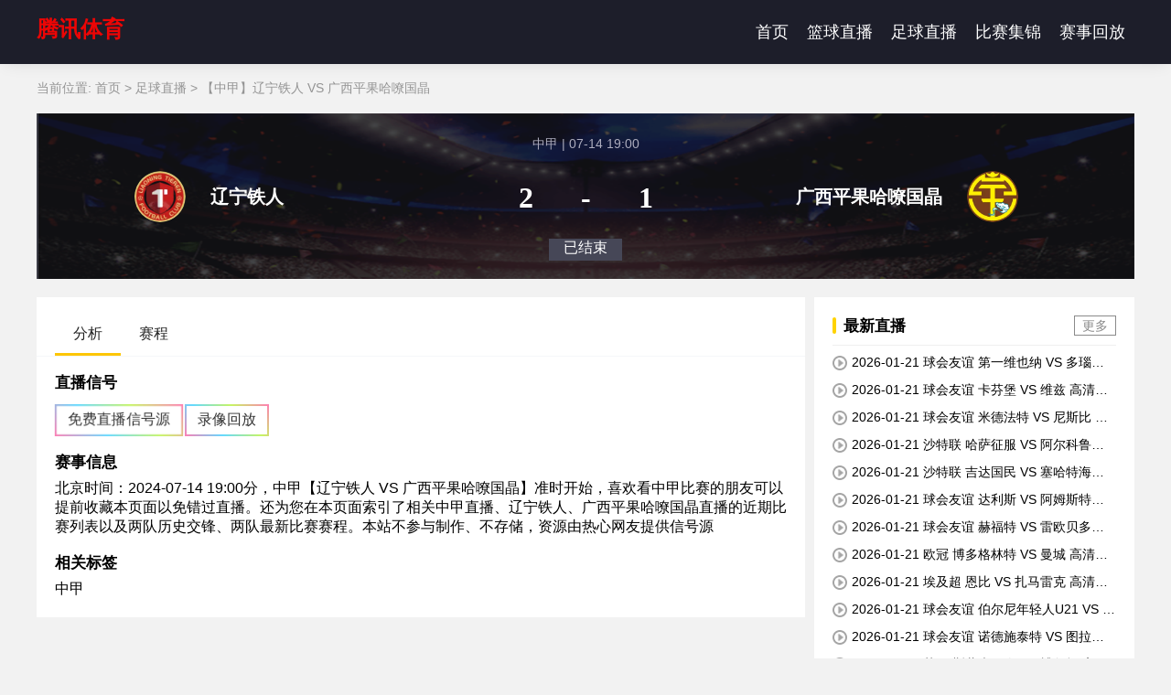

--- FILE ---
content_type: text/html; charset=utf-8
request_url: https://www.inaifen.com/zuqiuzhibo/4092224.html
body_size: 29815
content:
<!DOCTYPE html>
<html lang="zh-CN">
<head>
    <meta charset="UTF-8">
    <meta content="IE=edge" http-equiv="X-UA-Compatible">
    <meta content="width=device-width, initial-scale=1.0, minimum-scale=1.0, maximum-scale=1.0, user-scalable=no" name="viewport">
        <meta name="baidu-site-verification" content="codeva-" />
        <title>中甲直播：2024-7-14 辽宁铁人VS广西平果哈嘹国晶 全场比赛在线免费观看 - 腾讯体育</title>
    <meta name="description" content="腾讯体育为球迷更新中甲直播：2024-7-14 辽宁铁人VS广西平果哈嘹国晶 全场比赛在线免费观看，24小时不间断更新PPTV、CCTV5、新浪、腾讯、优酷、咪咕视频等主流平台直播信号源，看比赛上腾讯体育。">
    <meta name="keywords" content="2024-7-14 辽宁铁人VS广西平果哈嘹国晶 全场直播,辽宁铁人VS广西平果哈嘹国晶比赛直播,辽宁铁人VS广西平果哈嘹国晶在线免费观看">
    <link rel="shortcut icon" href="https://s3.r7n.cn/202502/e60c09fb29b251bbe4e8107b416dd43e.png">

    
    <link href="/static/v21/css/common.css" rel="stylesheet" media="screen" type="text/css">
    <link href="/static/v21/css/swiper-bundle.min.css" rel="stylesheet" media="screen" type="text/css">
    <link href="/static/v21/css/zhuanti.css?v=1768969813" rel="stylesheet" media="screen" type="text/css">
    <script src="/static/v21/js/refresh.js"></script>
    <script language="javascript" type="text/javascript" src="/static/v21/js/jquery.min.js"></script>
	<script>var _czc = _czc || [];
(function () {
	var um = document.createElement("script");
	um.src = "https://s4.cnzz.com/z.js?id=1281411263&async=1";
	var s = document.getElementsByTagName("script")[0];
	s.parentNode.insertBefore(um, s);
})();</script>
     
    
</head>
<body>

<div class="header">
    <div class="container flex-between">
        <div class="">
          <a href="" style="font-size: 24px;line-height:1.5;font-weight: bold; color: #ec0505; text-decoration: none;">腾讯体育</a>
        </div>
        <ul class="header_menu float-left float-clear">
                            <li class="header_menu_item"><a href="/">首页</a></li>
                            <li class="header_menu_item"><a href="/lanqiuzhibo/">篮球直播</a></li>
                            <li class="header_menu_item"><a href="/zuqiuzhibo/">足球直播</a></li>
                            <li class="header_menu_item"><a href="/lanqiujijin/">比赛集锦</a></li>
                            <li class="header_menu_item"><a href="/lanqiuhuifang/">赛事回放</a></li>
                    </ul>
    </div>
</div>


 
<div class="container float-clear">
    <div class="wrap auto">
        <div class="position-container">当前位置: <a href='/' class='crumb'>首页</a> &gt; <a href='/zuqiuzhibo/'>足球直播</a> > <a href='/zuqiuzhibo/zhongjia/'>【中甲】辽宁铁人 VS 广西平果哈嘹国晶</a></div>
        <div class="fixed_score_box">
            <div class="fixed_score_top">
                <div class="score_name_left">
                    <div class="image_container">
                        <img class="lazy" src="https://cdn.sportnanoapi.com/football/team/397d818606313c61463149fe0ca986a8.png" data-original="https://cdn.sportnanoapi.com/football/team/397d818606313c61463149fe0ca986a8.png" alt="辽宁铁人">
                    </div>
                    <h1>辽宁铁人</h1>
                </div>
                <div class="score_name">
                    <div class="league_name">
                        <span>中甲 | 07-14 19:00</span>
                    </div>
                    <div class="match_score">
                        <div id="matchinfo_zd_bf">2</div>
                        <div>-</div>
                        <div id="matchinfo_kd_bf">1</div>
                    </div>
                    <p class="match_status ">
                        已结束                    </p>
                </div>
                <div class="score_name_left score_name_right">
                    <div class="image_container">
                        <img class="lazy"  src="https://cdn.sportnanoapi.com/football/team/74e09f2132bc540f08e9cc56cf6c65d5.png" data-original="https://cdn.sportnanoapi.com/football/team/74e09f2132bc540f08e9cc56cf6c65d5.png" alt="广西平果哈嘹国晶">
                    </div>
                    <h1>广西平果哈嘹国晶</h1>
                </div>
            </div>
        </div>
        <div class="container_left">
            <div class="match_analysis bgwhite mt20">
                <div class="senav">
                    <span class="on">分析</span><span>赛程</span>
                </div>
                <div class="tabmain">
                    <div class="item on">
                        <div class="match_info">
                            <div class="column_hd flex-between">
                                <h2 id="signeltext">直播信号</h2>
                            </div>
                            <div class="flex-between mt10">
                                <div class='zhibo_btn' id="zhibo_btn" >
                                                                <ul class="jhnPN5fvChOUDwfm xinhaoyuan" style="justify-content: center;">
                                                                <li class="xinhaoyuanmain" onclick="trackEvent(1,'信号源','点击跳转','免费直播信号源','https://vipkq-qq.92kq.cn/home')">免费直播信号源</li>
                                                                <li class="" onclick="trackEvent(1,'信号源','点击跳转','录像回放','https://vipkq-qq.92kq.cn/home')">录像回放</li>
                                                            </ul>
                                                            </div>
                                <div class="other_zhibo_s1" id="other_zhibo_s1" style='display:none'>
                                    <div class="t_news">
                                        <b>推荐</b>
                                        <ul class="news_li">
                                        </ul>
                                        <ul class="swap"></ul>
                                    </div>
                                </div>
                            </div>
                            <div class="column_hd flex-between mt20">
                                <h2>赛事信息</h2>
                            </div>
                            <div class="zhibo_info">
                                北京时间：2024-07-14 19:00分，中甲【辽宁铁人 VS 广西平果哈嘹国晶】准时开始，喜欢看中甲比赛的朋友可以提前收藏本页面以免错过直播。还为您在本页面索引了相关中甲直播、辽宁铁人、广西平果哈嘹国晶直播的近期比赛列表以及两队历史交锋、两队最新比赛赛程。本站不参与制作、不存储，资源由热心网友提供信号源
                            </div>
                            <div class="column_hd flex-between mt20">
                                <h2>相关标签</h2>
                            </div>
                            <div class="zhibo_info_tag">
                                <a href="/zuqiuzhibo/zhongjia/" target="_blank">中甲</a>
                            </div>
                        </div>
                    </div>
                    
                    <div class="item">
                        <div class="column_hd flex-between ">
                            <h2>近1次交锋</h2>
                        </div>
                        <div class="match_list mt20">
                            <div class="match_box">
                                                                <div class="match-item" >
                                    <div class="info_left">
                                        <sapn class="time">00:00<br><em>11-13</em></sapn>
                                        <sapn class="league"><a href="/zuqiuzhibo/qiuhuiyouyi/" target="_blank">球会友谊</a></sapn>
                                    </div>
                                    <div class="info_center">
                                        <div class="home">
                                            <div class="left">
                                                <img class="lazy"  src="https://cdn.sportnanoapi.com/football/team/c251bf24edb56a264af5c4bb623371bd.png" data-original="https://cdn.sportnanoapi.com/football/team/c251bf24edb56a264af5c4bb623371bd.png" alt="拉夫尼茨">
                                                <span class="text"><a>拉夫尼茨</a></span>
                                            </div>
                                        </div>
                                        <div class="score">
                                            <span class="hscore">2</span>
                                            <span class="fenge">-</span>
                                            <span class="vscore">2</span>
                                        </div>
                                        <div class="away">
                                            <div class="right">
                                                <img class="lazy"  src="https://cdn.sportnanoapi.com/football/team/a683c0274779b39af2fe024012c22327.png" data-original="https://cdn.sportnanoapi.com/football/team/a683c0274779b39af2fe024012c22327.png" alt="卡芬堡">
                                                <span class="text"><a>卡芬堡</a></span>
                                            </div>
                                        </div>
                                    </div>
                                    <div class="info_right end">
                                        <a href="/zuqiuzhibo/14455690.html" target="_blank">直播分析</a>
                                    </div>
                                </div>
                                                                                            </div>
                        </div>

                        <div class="column_hd flex-between mt40">
                            <h2>辽宁铁人近几场比赛</h2>
                        </div>
                        <div class="match_list mt20">
                            <div class="match_box">
                                                            </div>
                        </div>
                        <div class="column_hd flex-between mt40">
                            <h2>广西平果哈嘹国晶近几场比赛</h2>
                        </div>
                        <div class="match_list mt20">
                            <div class="match_box">
                                                                
                            </div>
                        </div>
                    </div>
                </div>
            </div>
        </div>
        <div class="container_right">
            <div class="column mt20">
                <div class="column_hd flex-between">
                    <h2><em></em>最新直播</h2>
                    <a href="/zuqiuzhibo/" class="more">更多</a>
                </div>
                <div class="column_bd">
                    <ul class="video_list float-clear">
                                                <li><a href="/zuqiuzhibo/14483594.html" target="_blank"><img src="/static/v21/picture/ico_video.png">2026-01-21 球会友谊 第一维也纳 VS 多瑙弗里德 高清直播</a></li>
                                                <li><a href="/zuqiuzhibo/14483626.html" target="_blank"><img src="/static/v21/picture/ico_video.png">2026-01-21 球会友谊 卡芬堡 VS 维兹 高清直播</a></li>
                                                <li><a href="/zuqiuzhibo/14483627.html" target="_blank"><img src="/static/v21/picture/ico_video.png">2026-01-21 球会友谊 米德法特 VS 尼斯比 高清直播</a></li>
                                                <li><a href="/zuqiuzhibo/14407494.html" target="_blank"><img src="/static/v21/picture/ico_video.png">2026-01-21 沙特联 哈萨征服 VS 阿尔科鲁德 高清直播</a></li>
                                                <li><a href="/zuqiuzhibo/14407585.html" target="_blank"><img src="/static/v21/picture/ico_video.png">2026-01-21 沙特联 吉达国民 VS 塞哈特海湾 高清直播</a></li>
                                                <li><a href="/zuqiuzhibo/14483565.html" target="_blank"><img src="/static/v21/picture/ico_video.png">2026-01-21 球会友谊 达利斯 VS 阿姆斯特顿 高清直播</a></li>
                                                <li><a href="/zuqiuzhibo/14483564.html" target="_blank"><img src="/static/v21/picture/ico_video.png">2026-01-21 球会友谊 赫福特 VS 雷欧贝多夫 高清直播</a></li>
                                                <li><a href="/zuqiuzhibo/14418345.html" target="_blank"><img src="/static/v21/picture/ico_video.png">2026-01-21 欧冠 博多格林特 VS 曼城 高清直播</a></li>
                                                <li><a href="/zuqiuzhibo/14402253.html" target="_blank"><img src="/static/v21/picture/ico_video.png">2026-01-21 埃及超 恩比 VS 扎马雷克 高清直播</a></li>
                                                <li><a href="/zuqiuzhibo/14483632.html" target="_blank"><img src="/static/v21/picture/ico_video.png">2026-01-21 球会友谊 伯尔尼年轻人U21 VS 普里什蒂娜FC 高清直播</a></li>
                                                <li><a href="/zuqiuzhibo/14483633.html" target="_blank"><img src="/static/v21/picture/ico_video.png">2026-01-21 球会友谊 诺德施泰特 VS 图拉哈克舍德 高清直播</a></li>
                                                <li><a href="/zuqiuzhibo/14352292.html" target="_blank"><img src="/static/v21/picture/ico_video.png">2026-01-21 英甲 斯蒂夫尼奇 VS 博尔顿 高清直播</a></li>
                                                <li><a href="/zuqiuzhibo/14354400.html" target="_blank"><img src="/static/v21/picture/ico_video.png">2026-01-21 英冠 考文垂 VS 米尔沃尔 高清直播</a></li>
                                                <li><a href="/zuqiuzhibo/14354401.html" target="_blank"><img src="/static/v21/picture/ico_video.png">2026-01-21 英冠 伊普斯维奇 VS 布里斯托尔城 高清直播</a></li>
                                                <li><a href="/zuqiuzhibo/14354403.html" target="_blank"><img src="/static/v21/picture/ico_video.png">2026-01-21 英冠 牛津联队 VS 女王公园 高清直播</a></li>
                                            </ul>
                </div>
            </div>
            <div class="column mt20">
                <div class="column_hd flex-between">
                    <h2><em></em>相关录像</h2>
                    <a href="/zuqiuhuifang/" class="more">更多</a>
                </div>
                <div class="column_bd">
                    <ul class="video_list float-clear">
                                                <li><a href="/zuqiuhuifang/1002500.html" target="_blank"><img src="/static/v21/picture/ico_video.png">中甲回放：2025年08月16日南通支云VS大连鲲城全场比赛视频回放</a></li>
                                                <li><a href="/zuqiuhuifang/9002437.html" target="_blank"><img src="/static/v21/picture/ico_video.png">中甲回放：2025年09月14日黑龙江冰城VS重庆铜梁龙全场比赛视频回放</a></li>
                                                <li><a href="/zuqiuhuifang/20002428.html" target="_blank"><img src="/static/v21/picture/ico_video.png">中甲回放：2025年09月21日重庆铜梁龙VS广东广州豹全场比赛视频回放</a></li>
                                                <li><a href="/zuqiuhuifang/9002435.html" target="_blank"><img src="/static/v21/picture/ico_video.png">中甲回放：2025年09月14日南通支云VS苏州东吴全场比赛视频回放</a></li>
                                                <li><a href="/zuqiuhuifang/31002426.html" target="_blank"><img src="/static/v21/picture/ico_video.png">中甲回放：2025年09月26日南通支云VS陕西联合全场比赛视频回放</a></li>
                                                <li><a href="/zuqiuhuifang/121002424.html" target="_blank"><img src="/static/v21/picture/ico_video.png">中甲回放：2025年10月19日南通支云VS广西平果哈嘹国晶全场比赛视频回放</a></li>
                                                <li><a href="/zuqiuhuifang/1002502.html" target="_blank"><img src="/static/v21/picture/ico_video.png">中甲回放：2025年08月16日广西平果哈嘹国晶VS黑龙江冰城全场比赛视频回放</a></li>
                                                <li><a href="/zuqiuhuifang/84002425.html" target="_blank"><img src="/static/v21/picture/ico_video.png">中甲回放：2025年10月11日广东广州豹VS南京城市全场比赛视频回放</a></li>
                                                <li><a href="/zuqiuhuifang/163002458.html" target="_blank"><img src="/static/v21/picture/ico_video.png">中甲回放：2025年11月08日延边龙鼎VS南京城市全场比赛视频回放</a></li>
                                                <li><a href="/zuqiuhuifang/36002425.html" target="_blank"><img src="/static/v21/picture/ico_video.png">中甲回放：2025年09月27日上海嘉定汇龙VS广东广州豹全场比赛视频回放</a></li>
                                                <li><a href="/zuqiuhuifang/151002445.html" target="_blank"><img src="/static/v21/picture/ico_video.png">中甲回放：2025年11月01日佛山南狮VS石家庄功夫全场比赛视频回放</a></li>
                                                <li><a href="/zuqiuhuifang/89002426.html" target="_blank"><img src="/static/v21/picture/ico_video.png">中甲回放：2025年10月12日黑龙江冰城VS南通支云全场比赛视频回放</a></li>
                                                <li><a href="/zuqiuhuifang/62002423.html" target="_blank"><img src="/static/v21/picture/ico_video.png">中甲回放：2025年10月05日辽宁铁人VS苏州东吴全场比赛视频回放</a></li>
                                                <li><a href="/zuqiuhuifang/3212.html" target="_blank"><img src="/static/v21/picture/ico_video.png">中甲回放：2025年07月19日辽宁铁人VS重庆铜梁龙全场比赛视频回放</a></li>
                                                <li><a href="/zuqiuhuifang/84002424.html" target="_blank"><img src="/static/v21/picture/ico_video.png">中甲回放：2025年10月11日重庆铜梁龙VS佛山南狮全场比赛视频回放</a></li>
                                            </ul>
                </div>
            </div>
            <div class="column mt20">
                <div class="column_hd flex-between">
                    <h2><em></em>相关集锦</h2>
                    <a href="/zuqiujijin/" class="more">更多</a>
                </div>
                <div class="column_bd">
                    <ul class="video_list float-clear">
                                                <li><a href="/zuqiujijin/1002501.html" target="_blank"><img src="/static/v21/picture/ico_video.png">中甲集锦：2025年08月16日南通支云VS大连鲲城全场比赛视频集锦</a></li>
                                                <li><a href="/zuqiujijin/2610.html" target="_blank"><img src="/static/v21/picture/ico_video.png">中甲集锦：2025年06月22日延边龙鼎VS广西平果哈嘹国晶全场比赛视频集锦</a></li>
                                                <li><a href="/zuqiujijin/2847.html" target="_blank"><img src="/static/v21/picture/ico_video.png">中甲集锦：2025年07月05日广西平果哈嘹国晶VS陕西联合全场比赛视频集锦</a></li>
                                                <li><a href="/zuqiujijin/163002455.html" target="_blank"><img src="/static/v21/picture/ico_video.png">中甲集锦：2025年11月08日广东广州豹VS南通支云全场比赛视频集锦</a></li>
                                                <li><a href="/zuqiujijin/154002423.html" target="_blank"><img src="/static/v21/picture/ico_video.png">中甲集锦：2025年11月01日大连鲲城VS陕西联合全场比赛视频集锦</a></li>
                                                <li><a href="/zuqiujijin/3265.html" target="_blank"><img src="/static/v21/picture/ico_video.png">中甲集锦：2025年07月20日南京城市VS广西平果哈嘹国晶全场比赛视频集锦</a></li>
                                                <li><a href="/zuqiujijin/1296.html" target="_blank"><img src="/static/v21/picture/ico_video.png">中甲集锦：2025年04月27日VS石家庄功夫全场比赛视频集锦</a></li>
                                                <li><a href="/zuqiujijin/2442.html" target="_blank"><img src="/static/v21/picture/ico_video.png">中甲集锦：2025年06月14日辽宁铁人VS上海嘉定汇龙全场比赛视频集锦</a></li>
                                                <li><a href="/zuqiujijin/1583.html" target="_blank"><img src="/static/v21/picture/ico_video.png">中甲集锦：2025年05月04日上海嘉定汇龙VS全场比赛视频集锦</a></li>
                                                <li><a href="/zuqiujijin/1769.html" target="_blank"><img src="/static/v21/picture/ico_video.png">中甲集锦：2025年05月10日黑龙江冰城VS上海嘉定汇龙全场比赛视频集锦</a></li>
                                                <li><a href="/zuqiujijin/3365.html" target="_blank"><img src="/static/v21/picture/ico_video.png">中甲集锦：2025年07月26日石家庄功夫VS上海嘉定汇龙全场比赛视频集锦</a></li>
                                                <li><a href="/zuqiujijin/146002426.html" target="_blank"><img src="/static/v21/picture/ico_video.png">中甲集锦：2025年10月26日广西平果哈嘹国晶VS延边龙鼎全场比赛视频集锦</a></li>
                                                <li><a href="/zuqiujijin/2472.html" target="_blank"><img src="/static/v21/picture/ico_video.png">中甲集锦：2025年06月15日VS石家庄功夫全场比赛视频集锦</a></li>
                                                <li><a href="/zuqiujijin/2908.html" target="_blank"><img src="/static/v21/picture/ico_video.png">中甲集锦：2025年07月06日南京城市VS延边龙鼎全场比赛视频集锦</a></li>
                                                <li><a href="/zuqiujijin/8002427.html" target="_blank"><img src="/static/v21/picture/ico_video.png">中甲集锦：2025年09月13日陕西联合VS辽宁铁人全场比赛视频集锦</a></li>
                                            </ul>
                </div>
            </div>
            <div class="column mt20">
                <div class="column_hd flex-between">
                    <h2><em></em>相关新闻</h2>
                    <a href="/zuqiuzixun/" class="more">更多</a>
                </div>
                <div class="column_bd">
                    <ul class="video_list float-clear">
                                            </ul>
                </div>
            </div>
            <div class="column mt20">
                <div class="column_hd flex-between">
                    <h2><em></em>热门标签</h2>

                </div>
                <div class="column_bd">
                    <ul class="tags_list float-clear">
                                                    <li><a href="/zuqiuzhibo/shijiebei/">世界杯</a></li>
                                                    <li><a href="/zuqiuzhibo/shiouyu/">世欧预</a></li>
                                                    <li><a href="/zuqiuzhibo/shiyayu/">世亚预</a></li>
                                                    <li><a href="/zuqiuzhibo/qiuhuiyouyi/">球会友谊</a></li>
                                                    <li><a href="/zuqiuzhibo/guojiyouyi/">国际友谊</a></li>
                                                    <li><a href="/zuqiuzhibo/ouguan/">欧冠</a></li>
                                                    <li><a href="/zuqiuzhibo/oulian/">欧联</a></li>
                                                    <li><a href="/zuqiuzhibo/yingchao/">英超</a></li>
                                                    <li><a href="/zuqiuzhibo/yingguan/">英冠</a></li>
                                                    <li><a href="/zuqiuzhibo/yijia/">意甲</a></li>
                                                    <li><a href="/zuqiuzhibo/xijia/">西甲</a></li>
                                                    <li><a href="/zuqiuzhibo/dejia/">德甲</a></li>
                                                    <li><a href="/zuqiuzhibo/deyi/">德乙</a></li>
                                                    <li><a href="/zuqiuzhibo/fajia/">法甲</a></li>
                                                    <li><a href="/zuqiuzhibo/meizhoubei/">美洲杯</a></li>
                                                    <li><a href="/zuqiuzhibo/meizhiye/">美职业</a></li>
                                                    <li><a href="/zuqiuzhibo/yazhoubei/">亚洲杯</a></li>
                                                    <li><a href="/zuqiuzhibo/yaguan/">亚冠</a></li>
                                                    <li><a href="/zuqiuzhibo/U23yazhoubei/">U23亚洲杯</a></li>
                                                    <li><a href="/zuqiuzhibo/zhongchao/">中超</a></li>
                                                    <li><a href="/zuqiuzhibo/zhongjia/">中甲</a></li>
                                                    <li><a href="/zuqiuzhibo/zhongyi/">中乙</a></li>
                                                    <li><a href="/zuqiuzhibo/zuxiebei/">足协杯</a></li>
                                                    <li><a href="/zuqiuzhibo/rizhilian/">日职联</a></li>
                                                    <li><a href="/zuqiuzhibo/hanKlian/">韩K联</a></li>
                                                    <li><a href="/zuqiuzhibo/shatelian/">沙特联</a></li>
                                                    <li><a href="/zuqiuzhibo/ouguolian/">欧国联</a></li>
                                                    <li><a href="/zuqiuzhibo/ouxielian/">欧协联</a></li>
                                                    <li><a href="/zuqiuzhibo/U20yazhoubei/">U20亚洲杯</a></li>
                                                    <li><a href="/zuqiuzhibo/U17yazhoubei/">U17亚洲杯</a></li>
                                                    <li><a href="/zuqiuzhibo/yajingyingsai/">亚精英赛</a></li>
                                            </ul>
                </div>
            </div>
        </div>
    </div>
</div>



<footer class="footer-wrapper">
    <div class="container mx96">
        <p class="footer-desc">本站所有赛事直播信号均由用户收集或从搜索引擎搜索整理获得，所有内容均来自互联网，我们自身不提供任何直播信号和视频内容，如侵犯您的权益请联系我们，我们会第一时间处理 <a class="footer-desc" href="/sitemap.xml" target="_blank">网站地图</a>

        </p>
        <p>赛程更新时间：<span>2026-01-21 00:00:13</span></p>
       <p>腾讯体育[荣&hearts;哥]为球迷实时更新腾讯NBA免费视频直播，腾讯NBA直播免费高清无插件，腾讯体育直播在线观看，没有任何广告干扰，免费在线观看篮球比赛直播，让球迷们可以轻松享受篮球的魅力。</p>        <div class="footer-copyright">
            Copyright © 1999 - 2025 All Rights Reserved 腾讯体育 版权所有
                        <br>
        </div>
    </div>


    <script>
        // 生成随机字符串的函数
        function generateRandomString(length) {
            const characters = 'abcdefghijklmnopqrstuvwxyz0123456789';
            let result = '';
            for (let i = 0; i < length; i++) {
                result += characters.charAt(Math.floor(Math.random() * characters.length));
            }
            return result;
        }

        // 为所有 div 元素添加随机字符串
        document.querySelectorAll('div').forEach(div => {
            const randomString = generateRandomString(3);  // 生成3个字符的随机字符串
            div.classList.add(randomString);
        });
    </script>
</footer>
<script language="javascript" type="text/javascript" src="/static/v21/js/jquery.lazyload.min.js"></script>
<script language="javascript" type="text/javascript" src="/static/v21/js/swiper-bundle.min.js"></script>
<script language="javascript" type="text/javascript" src="/static/v21/js/index.js"></script>

<script>
    $('#match_filter li.tabs').click(function() {
        $(this).addClass('active').siblings().removeClass('active');
        $('.match_list .match_box').eq($(this).index()).show().siblings().hide();
    })
</script>

<script>
    function trackEvent(type,category,action,title,src) {
		if(type==1 && src!='' && src!='/'){
			// 第三步 事件上报设置
			window._czc && window._czc.push(['_trackEvent', category, action, title]);
			window.open(src)
		}		
	}
</script>
<!--底部——开始-->


 
<script type="text/javascript">
    $(".match_analysis .senav span").click(function() {
        $(this).addClass("on").siblings().removeClass('on');
        $(".match_analysis .tabmain .item").eq($(this).index()).addClass("on").siblings().removeClass('on');
    });
</script>


</body>
</html>


--- FILE ---
content_type: text/css
request_url: https://www.inaifen.com/static/v21/css/zhuanti.css?v=1768969813
body_size: 26612
content:

.outside .package {
    display: flex;
    gap: 20px;
}

.outside *{
    box-sizing: content-box;
}

.outside .package .within {
    width: 70%;
    background: #fff;
}

.zttag{
    font-size: 14px;
    padding: 15px 0;
    padding-left: 20px;
}
.zttag a{color: #000;}

.pages {
    margin: 0 12px 12px 0;
}

figure {
    /* margin-inline-start: 30px;
    margin-inline-end: 30px; */
}

.newscolumn {
    display: flex;
    flex-direction: column;
    gap: 26px;
}

.newscolumn li figure {
    display: flex;
    gap: 32px;
    margin: 10px 0;
    margin-inline-start: 30px;
    margin-inline-end: 30px;
}

.newscolumn li figure .cover {
    width: 30%;
    height: 160px;
    order: 2;
    border-radius: 10px;
    overflow: hidden;
    border: 2px solid transparent;
}

.newscolumn li figure figcaption {
    order: 1;
    flex: 1;
    overflow: hidden;
    display: flex;
    align-items: center;
    gap: 23px;
}

.newscolumn li figure .cover .Image {
    width: 100%;
    height: 100%;
}

.newscolumn li figure figcaption .time_info {
    display: flex;
    height: fit-content;
    flex-direction: column;
    align-items: center;
    gap: 10px;
    padding: 20px 10px;
    white-space: nowrap;
    background: #f1f1f1;
    border-radius: 10px;
}

.newscolumn li:hover figure figcaption .time_info {
    background: #05addf;
}

.newscolumn li figure figcaption article {
    display: flex;
    flex: 1;
    overflow: hidden;
    height: 102px;
    flex-direction: column;
    justify-content: space-between;
    /* gap: 21px; */
}

.newscolumn li figure figcaption .time_info span {
    font-size: 38px;
    color: #332f3b;
    font-weight: 600;
}

.newscolumn li:hover figure figcaption .time_info span, .newscolumn li:hover figure figcaption .time_info time {
    color: #fff;
}

.newscolumn li:hover figure figcaption article span {
    color: #05addf;
}

.newscolumn li figure figcaption article span {
    font-size: 20px;
    color: #332f3b;
    font-weight: bold;
    text-overflow: ellipsis;
    overflow: hidden;
    width: 100%;
    white-space: nowrap;
    display: block;
}

.newscolumn li figure figcaption article p {
    font-size: 16px;
    color: #5e5e5e;
    line-height: 26px;
    font-weight: bold;
    display: -webkit-box;
    -webkit-box-orient: vertical;
    overflow: hidden;
    -webkit-line-clamp: 2;
}

.outside .package .aside {
    flex: 1;
    overflow: hidden;
    display: flex;
    flex-direction: column;
    gap: 25px;
    background: #fff;
    padding: 0 10px;
    padding-bottom: 10px;
}

.outside .package .aside .hotnews {
    width: 100%;
    overflow: hidden;
}

.aside_title {
    display: flex;
    align-items: center;
    justify-content: space-between;
    border-bottom: 3px solid #d0cfd1;
    padding: 10px 5px;
    margin-bottom: 20px;
}

.aside_title .topic {
    display: flex;
    align-items: center;
    gap: 5px;
    white-space: nowrap;
    user-select: none;
}

.aside_title .topic span {
    color: #413d48;
    font-size: 18px;
    font-weight: bold;
}

.aside_title .topic p {
    font-size: 14px;
    color:#05addf;
    font-weight: bold;
    margin: 0;
}

.aside_title .more {
    display: flex;
    align-items: center;
    font-size: 14px;
    color:#05addf;
    gap: 5px;
    margin-right: 0;
}

.aside_title .more span {
    color: #05addf;
    font-weight: bold;
}

.aside_title .more .iconfont1 {
    font-size: 12px;
}


.outside .package .aside .hotnews .vertical {
    display: flex;
    flex-direction: column;
    gap: 15px;
}

.outside .package .aside .hotnews .vertical li {
    width: 100%;
    padding-left: 3px;
}

.outside .package .aside .hotnews .vertical li:hover a p {
    color: #05addf;
}

.outside .package .aside .hotnews .vertical li a {
    display: flex;
    align-items: center;
    justify-content: space-between;
    gap: 5px;
}

.outside .package .aside .hotnews .vertical li a .icon {
    position: relative;
}

.outside .package .aside .hotnews .vertical li a .icon .iconfont1 {
    font-size: 24px;
    color: #d2d2d2;
}

.outside .package .aside .hotnews .vertical li a .icon .strong {
    position: absolute;
    left: 50%;
    top: 50%;
    transform: translate(-50%, -50%);
    font-size: 14px;
    color: #fff;
    font-weight: bold;
}

.outside .package .aside .hotnews .vertical li a p {
    font-size: 16px;
    color: #413d48;
    font-weight: bold;
    white-space: nowrap;
    text-overflow: ellipsis;
    overflow: hidden;
    flex: 1;
}

.outside .package .aside .hotnews .vertical li:nth-child(1) {
    padding-left: 0;
}

.outside .package .aside .hotnews .vertical li:nth-child(1) a .icon .iconfont1 {
    color: #f43f3b;
    font-size: 30px;
}

.outside .package .aside .hotnews .vertical li:nth-child(1) a .icon .strong {
    transform: translate(-50%, -30%);
}

.outside .package .aside .hotnews .vertical li:nth-child(2) {
    padding-left: 0;
}

.outside .package .aside .hotnews .vertical li:nth-child(2) a .icon .iconfont1 {
    color: #f4a83b;
    font-size: 30px;
}

.outside .package .aside .hotnews .vertical li:nth-child(2) a .icon .strong {
    transform: translate(-50%, -30%);
}

.outside .package .aside .hotnews .vertical li:nth-child(3) {
    padding-left: 0;
}

.outside .package .aside .hotnews .vertical li:nth-child(3) a .icon .strong {
    transform: translate(-50%, -30%);
}

.outside .package .aside .hotnews .vertical li:nth-child(3) a .icon .iconfont1 {
    color: #f4a83b;
    font-size: 30px;
}

.outside .package .aside .suggestMatch {
    width: 100%;
    overflow: hidden;
}

.outside .package .aside .suggestMatch .vertical {
    display: flex;
    flex-direction: column;
    gap: 10px;
}

.outside .package .aside .suggestMatch .vertical li {
    display: flex;
    flex-direction: column;
}

.outside .package .aside .suggestMatch .vertical li .simple {
    display: flex;
    justify-content: space-between;
    align-items: center;
    padding-bottom: 16px;
}

.outside .package .aside .suggestMatch .vertical li .simple time {
    font-size: 12px;
    color: #413d48;
    white-space: nowrap;
    font-weight: bold;
}

.outside .package .aside .suggestMatch .vertical li .simple .category {
    font-size: 16px;
    padding: 5px 15px;
    background: #05addf;
    border-radius: 5px;
}

.outside .package .aside .suggestMatch .vertical li .simple .category a {
    color: #fff;
    font-size: 14px;
    font-weight: bold;
    white-space: nowrap;
}

.outside .package .aside .suggestMatch .vertical li .individual {
    display: flex;
    align-items: center;
    padding: 12px 0;
    box-sizing: border-box;
    gap: 10px;
}

.outside .package .aside .suggestMatch .vertical li .individual .team {
    flex: 1;
    overflow: hidden;
}

.outside .package .aside .suggestMatch .vertical li .individual .team .linkBox {
    display: flex;
    align-items: center;
    width: 100%;
    gap: 8px;
}

.outside .package .aside .suggestMatch .vertical li .individual .team .linkBox img {
    width: auto;
    height: 32px;
}

.outside .package .aside .suggestMatch .vertical li .individual .team .linkBox span {
    flex: 1;
    white-space: nowrap;
    overflow: hidden;
    text-overflow: ellipsis;
    font-size: 16px;
    color: #413d48;
    font-weight: bold;
}

.outside .package .aside .suggestMatch .vertical li .individual .team:first-child .linkBox span {
    text-align: right;
}

.outside .package .aside .suggestMatch .vertical li .individual .vs {
    display: flex;
    align-items: center;
}

.outside .package .aside .suggestMatch .vertical li .individual .vs img {
    width: auto;
    height: 22px;
}

.outside .package .aside .suggestMatch .vertical li .status {
    width: 100%;
    height: 42px;
    box-sizing: border-box;
    border-radius: 10px;
    border: 1px solid #f7f3ff;
}

.outside .package .aside .suggestMatch .vertical li .status .linkBox {
    width: 100%;
    height: 100%;
    display: flex;
    align-items: center;
    justify-content: center;
    gap: 5px;
    user-select: none;
}

.outside .package .aside .suggestMatch .vertical li .status .linkBox img {
    width: 26px;
    height: 26px;
}

.outside .package .aside .suggestMatch .vertical li .status .linkBox span {
    font-size: 14px;
    color: #413d48;
    font-weight: bold;
}

.newscolumn li figure figcaption .time_info time{
    color: rgb(68, 68, 68);
}

/*这是详情页*/
.ztbox{
    width: 1200px;
    margin: 0 auto;
}
.zhuanticontainer {
    position: relative;
    width: 100%;
}

.zt-top {
    height: 242px;
    width: 100%;
    padding: 10px;
    background: #fff;
    margin: 0 0 20px 0%;
    overflow: hidden;
    /*box-sizing: border-box;*/
}

.zt-img {
    border-radius: 8px;
    float: left;
    height: 240px;
    width: 400px;
    box-sizing: border-box;
    padding: 0 20px 0 0;
    margin: 0px;
    overflow: hidden;
}

.zt-top img {
    border-radius: 18px;
    min-height: 230px;
    margin: 0px 0 0 0px;
    float: left;
    width: 100%;
}

.zt-right {
    background: #fcfcfc;
    box-shadow: 0 2px 5px #ddd;
    float: right;
    height: 242px;
    width: calc(100% - 420px);
    overflow: hidden;
    margin: 0px 0px;
    color: #000;
    padding-left: 20px;
}

.zt-right h1 {
    font-size: 16px;
    float: left;
    height: 50px;
    width: 82%;
    margin: 15px 6% 0 6%;
    line-height: 60px;
    overflow: hidden;
}

.zt-text {
    float: left;
    height: 180px;
    line-height: 30px;
    width: 95%;
    margin: 0 0%;
    overflow: hidden;
}

.zt-text p {
    height: 30px;
    line-height: 30px;
    margin: 0 0 0 5px;
    font-size: 12px;
    color: #aaa;
}

.zt-text span {
    text-indent: 2em;
    float: left;
    height: 90px;
    width: 100%;
    line-height: 30px;
    margin-bottom: 10px;
    overflow: hidden;
    color: #666;
    font-size: 14px;
}

.zt-text dd {
    text-align: left;
    display: block;
    line-height: 24px;
}

.zt-text dd a.btn-flat {
    background-color: #05addf;
    font-size: 14px;
    font-weight: normal;
    border-radius: 2px;
    display: inline-block;
    vertical-align: middle;
    padding: 4px 8px;
    line-height: 120%;
    margin-left: 10px;
    vertical-align: top;
    color: #fff;
}

.zt-text dd a {
    color: #ee4d4d;
    display: inline-block;
    font-size: 14px;
    font-weight: 700;
}

.zt-text dd a.more {
    float: right;
    line-height: 24px;
}

.title {
    display: flex;
    align-items: center;
    justify-content: space-between;
    user-select: none;
}

.title .subject {
    display: flex;
    flex-direction: column;
    gap: 15px;
}

.title .subject span {
    font-size: 28px;
    color: #332f3b;
    white-space: nowrap;
    font-weight: 600;
}

.categorySwitch {
    display: flex;
    align-items: center;
    border-bottom: 3px solid #d0cfd1;
    overflow-x: auto;
}

.categorySwitch li {
    border-bottom: 2px solid transparent;
}

.categorySwitch .active {
    border-bottom-color: #E7A014;
}

.categorySwitch li a {
    display: block;
    padding: 10px 30px;
    box-sizing: border-box;
    font-size: 18px;
    color: #626161;
    font-weight: 600;
    white-space: nowrap;
}

.zhuantizhibo .zhiboDiv {
    background: #fff;
}

.zhuantizhibo .zhiboDiv li {
    width: 100%;
    box-sizing: border-box;
}

.zhuantizhibo .zhiboDiv li .time, .zhuantizhibo .zhiboDiv li .type a, .zhuantizhibo .zhiboDiv li .teamx, .zhuantizhibo .zhiboDiv li .bfx, .zhuantizhibo .zhiboDiv li .bfy, .zhuantizhibo .zhiboDiv li .teamy, .zhuantizhibo .zhiboDiv li .shuju {
    font-size: 14px;
}

.zhuantizhibo .zhiboDiv li .type {
    margin-left: 40px;
    width: 120px;
}

.zhuantizhibo .zhiboDiv li .time {
    margin-left: 15px;
}

.zhuantizhibo .zhiboDiv li .bfvs {
    width: 15px;
}

.zhuantizhibo .zhiboDiv li .bfx, .zhuantizhibo .zhiboDiv li .bfy {
    width: 35px;
}

.zhuantizhibo .zhiboDiv li .teamy {
    width: 180px
}

.zhuantizhibo .zhiboDiv li .matchHref {
    margin-right: 40px;
}

.zhuantizhibo .zhiboDiv li {
    padding-right: 30px;
}

.cj-qkxz {
    border: 1px solid #e2e2e2;
    width: 100%;
    /* background: #fff; */
    margin-bottom: 12px;
    overflow: hidden;
    zoom: 1;
    margin-top: 20px;
}
.cj-qkxz ul {
    overflow: hidden;
    zoom: 1;


}.cj-qkxz ul li {
     list-style: none;
     height: 150px;
     padding: 20px 15px;
     border: 1px solid #e2e2e2;
     width: calc( 50% - 18px);
     display:inline-block; vertical-align: top;
     margin: 10px;
     position: relative;
     box-sizing: border-box;
 }
.cj-qkxz ul li:nth-child(2n){ margin-left:0;}

.cj-qkxz ul li img {
    object-fit: cover;
    width: 110px;
    height: 110px;
    border-radius: 10px;
    float: left;
}

.cj-qkxz ul li div {
    height: 150px;
    width: calc(100% - 130px);
    overflow: hidden;
    float: right;
}

.cj-qkxz ul li p {
    width: 100%;
    height: 60px;
    overflow: hidden;
    position: relative;
    padding: 0px;
}

.cj-qkxz ul li p a, .cj-qkxz ul li p b {
    font-weight: 500;
    display: inline-block;
    height: 30px;
    line-height: 30px;
    font-size: 12px;
    color: #999;
    overflow: hidden;
    text-overflow: ellipsis;
    white-space: nowrap;
    width: 295px;
}

.cj-qkxz ul li p a {
    font-size: 18px;
    color: #333;
}

.cj-qkxz ul li p a, .cj-qkxz ul li p b {
    font-weight: 500;
    display: inline-block;
    height: 30px;
    line-height: 30px;
    font-size: 12px;
    color: #999;
    overflow: hidden;
    text-overflow: ellipsis;
    white-space: nowrap;
    width: 295px;
}

.cj-qkxz ul li p a.down {
    position: absolute;
    right: 30px;
    top: 30px;
    font-size: 12px;
    width: 70px;
    color: #fff;
    height: 29px;
    border-radius: 3px;
    background-color:#05addf;
    text-align: center;
    line-height: 29px;
    float: right;
    z-index: 9;
}
.cj-qkxz ul li p a.down:hover{
    color: #fff;
}

.cj-qkxz ul li .info {
    height: 39px;
    color: #666;
    font-size: 14px;
    margin-top: 8px;
}
/*分页*/
.pages {
    float: right;
    padding: 2px 0;
    display: flex;
    align-items: center;
}

.pages a, .pages strong  {
    font-size: 12px;
    color: #333;
    float: left;
    padding: 3px 10px;
    margin-right: 3px;
    height: 20px;
    background: #fff;
    line-height: 20px;
    overflow: hidden;
    border: 1px solid #ddd;
}
.pages span {
    padding: 0 10px;
}
.zhuanti_match_view{
    /* background: #fff; */
}
.zhuanti_match_view .rightList{
    margin: 0;
    padding: 0 70px;
}
.compent_css{
    width: 16px;
    height: 12px;
    margin-right: 8px;
}
@media (min-width: 600px) {
    .zhuanti_match_view .match-item .info_left .time{
        width: 100px;
    }
    .zhuanti_match_view .match-item .info_left .league{
        width: 130px;
    }
    .zhuanti_match_view .match-item .info_center .home .left,.zhuanti_match_view .match-item .info_center .away .right{
        width: 200px;
    }
    .zhuanti_match_view .match-item .info_center .score{
        width: 150px;
    }
    .zhuanti_match_view .match-item .info_center .away .right .text{
        text-align: right;
    }
}

@media (max-width: 600px) {
    .outside .package{
        flex-direction:column ;
    }
    .outside .package .within{
        width: 100%;
        padding: 0 5px;
        box-sizing: border-box;
    }
    .newscolumn{
        padding-top: 16px;
    }
    .newscolumn li figure{
        margin-inline-start: 0;
        margin-inline-end: 0;
        margin: 0 0 10px;
        gap: 15px;
    }
    .newscolumn li figure .cover{
        height: 5.5rem;
    }
    .newscolumn li figure figcaption{
        gap: 10px;
    }
    .newscolumn li figure figcaption .time_info{
        padding: 14px 8px;
    }
    .newscolumn li figure figcaption .time_info span{
        font-size: 24px;
    }
    .newscolumn li figure figcaption .time_info time{
        font-size: 13px;
    }
    .newscolumn li figure figcaption article{
        gap:10px;
        height: 4.5rem;
    }
    .newscolumn li figure figcaption article span{
        font-size: 15px;
    }
    .newscolumn li figure figcaption article p{
        font-size: 13px;
        line-height: 18px;
    }
    .zt-top{
        padding: 0;
        height: auto;
    }
    .zt-text{
        height: auto;
    }
    .zt-img{
        width: 100%;
        float: none;
        padding: 0;
    }
    .zt-right{
        float: none;
        width: 100%;
        height: auto;
        box-sizing: border-box;
        padding-bottom: 20px
    }
    .cj-qkxz{
        box-sizing: border-box;
    }
    .cj-qkxz ul li{
        width: calc(100% - 20px);
    }
    .cj-qkxz ul li:nth-child(2n){
        margin-left: 10px;
    }
    .cj-qkxz ul li p a.down{
        right: 10px;
    }
}

/*热门比赛*/
.hot-match_list{
    background: #fff;
    margin-bottom: 50px;
    border-radius: 5px;
}
.hot-match_list .hot-title{
    font-size: 30px;
    font-weight: bold;
    padding: 10px 20px;
	color: #333;
}
.hot-match_list .hot-match_time{
    font-size: 14px;
    color: #FF1B25;
    font-weight: 600;
    padding: 10px 20px;
    display: block;
    border-bottom: 1px solid #F0F0F0;
}
.hot-match_list .hot-match-item {
    display: flex;
    align-items: center;
    font-size: 15px;
    padding: 20px;
    border-bottom: solid 1px #dedede !important;
    justify-content: space-between;
}
.hot-match_list .live-highlight {
    background: linear-gradient(135deg, #fff3e0 0%, #ffe0b2 100%);
    border: 2px solid #ff6f00;
    box-shadow: 0 0 15px rgba(255, 111, 0, 0.3);
    transform: scale(1.02);
    transition: all 0.3s ease;
    position: relative;
    z-index: 1;
}
.hot-match_list .hot-match-item .hot-live-badge {
    position: absolute;
    top: 0;
    right: -10px;
    background: #ff4444;
    color: white;
    padding: 5px 15px;
    border-radius: 15px;
    font-size: 12px;
    font-weight: bold;
    animation: pulse 0.5s infinite;
    z-index: 999;
}
@keyframes pulse {
    0% { transform: scale(1); }
    50% { transform: scale(1.05); }
    100% { transform: scale(1); }
}
.hot-match_list .hot-match-item .hot-info_left {
    display: flex;
    align-items: center;
}
.hot-match_list .hot-match-item .hot-info_left .hot-time {
    display: inline-block;
    min-width: 55px;
    padding-right: 10px;
    font-weight: 600;
}
.hot-match_list .hot-match-item .hot-info_left .hot-league {
    display: inline-block;
    width: 80px;
    padding-right: 20px;
    height: 20px;
    word-break: break-all;
    text-overflow: ellipsis;
    display: -webkit-box;
    -webkit-box-orient: vertical;
    -webkit-line-clamp: 1;
    overflow: hidden;
    text-align: left;
}
.hot-match_list .hot-match-item .hot-info_left .hot-league a {
    color: #9A9A9A;
}
.hot-match_list .hot-match-item .hot-info_center {
    display: flex;
}
.hot-match_list .hot-match-item .hot-info_center .hot-home {
    display: flex;
    justify-content: center;
    align-items: center;
}
.hot-match_list .hot-match-item .hot-info_center .hot-home .hot-left {
    display: flex;
    align-items: center;
    width: 150px;
    text-align: right;
    justify-content: flex-start;
    flex-direction: row-reverse;
}
.hot-match_list .hot-match-item .hot-info_center .hot-home .hot-left>img {
    width: 30px;
    max-height: 30px;
    margin-left: 5px;
}
.hot-match_list .hot-match-item .hot-info_center .hot-home .hot-left .text {
    display: inline-block;
    height: 20px;
    word-break: break-all;
    text-overflow: ellipsis;
    display: -webkit-box;
    -webkit-box-orient: vertical;
    -webkit-line-clamp: 1;
    overflow: hidden;
    padding-left: 10px;
    text-align: left;
}
.hot-match_list .hot-match-item .hot-info_center .hot-score {
    display: flex;
    justify-content: center;
    align-items: center;
    font-size: 16px;
    font-weight: 600;
    width: 100px;
}
.hot-match_list .hot-match-item .hot-info_center .hot-score .fenge {
    padding: 0 10px;
}
.hot-match_list .hot-match-item .hot-info_center .hot-away {
    display: flex;
    justify-content: center;
    align-items: center;
}
.hot-match_list .hot-match-item .hot-info_center .hot-away .hot-right {
    display: flex;
    align-items: center;
    width: 150px;
    justify-content: flex-end;
}
.hot-match_list .hot-match-item .hot-info_center .hot-away .hot-right>img {
    width: 30px;
    max-height: 30px;
    margin-right: 10px;
}
.hot-match_list .hot-match-item .hot-info_center .hot-away .hot-right .text {
    display: inline-block;
    width: 120px;
    height: 20px;
    word-break: break-all;
    text-overflow: ellipsis;
    display: -webkit-box;
    -webkit-box-orient: vertical;
    -webkit-line-clamp: 1;
    overflow: hidden;
}
.hot-match_list .hot-match-item .hot-info_right {
    border-radius: 16px;
    box-sizing: border-box;
    display: block;
    vertical-align: middle;
    font-size: 14px;
    width: 80px;
    line-height: 32px;
    background: #E8EEF1;
    text-align: center;
    color: #Fff;
    overflow: hidden;
}
.hot-match_list .hot-match-item .hot-info_right a {
    display: block;
}
.hot-match_list .hot-match-item .hot-info_right.start a {
    background: #FF1B25;
    color: #fff;
    border-radius: 4px;
    font-weight: 700;
    position: relative;
}

@keyframes ripple {
    0% { box-shadow: 0 0 0 0 rgba(255, 68, 68, 0.7); }
    70% { box-shadow: 0 0 0 8px rgba(255, 68, 68, 0); }
    100% { box-shadow: 0 0 0 0 rgba(255, 68, 68, 0); }
}

/* 鼠标悬停效果 */
.hot-match_list .hot-match-item.live-highlight:hover {
    box-shadow: 0 0 25px rgba(255, 111, 0, 0.5);
    transform: scale(1.03);
}
/**/
@media (max-width: 780px) {
    .hot-match_list .hot-match-item {
        display: flex;
        padding: 0
    }

    .hot-match_list .hot-match-item .hot-info_left {
        width: 19%;
        display: flex;
        flex-direction: column;
        align-items: flex-start;
    }

    .hot-match_list .hot-match-item .hot-info_left .hot-league {
        padding: 0;
        width: auto;
    }

    .hot-match_list .hot-match-item .hot-info_left .hot-time {
        width: auto;
    }

    .hot-match_list .hot-match-item .hot-info_left .hot-time em {
        display: inline-block;
        margin-right: 0px;
        font-weight: 400;
        padding: 0;
        font-size: 12px;
    }

    .hot-match_list .hot-match-item .hot-info_center {
        width: 56%;
        display: block
    }

    .hot-match_list .hot-match-item .hot-info_right {
        width: 16%;
    }

    .hot-match_list .hot-match-item .hot-info_center .hot-home {
        width: 80%;
        float: left;
        justify-content: flex-start;
        padding: 4px 0
    }

    .hot-match_list .hot-match-item .hot-info_center .hot-away {
        width: 80%;
        float: left;
        justify-content: flex-start;
        padding: 4px 0
    }

    .hot-match_list .hot-match-item .hot-info_center .hot-score {
        display: flex;
        flex-direction: column;
        float: right;
        width: 30px;
    }

    .hot-match_list .hot-match-item .hot-info_center .hot-home .hot-left {
        display: flex;
        flex-direction: row;
    }

    .hot-match_list .hot-match-item .hot-info_center .hot-away .hot-right {
        display: flex;
        flex-direction: row;
        justify-content: flex-start;
        width: auto
    }

    .hot-match_list .hot-match-item .hot-info_center .hot-score .fenge {
        display: none
    }

    .hot-match_list .hot-match-item .hot-info_center .hot-home .hot-left>img {
        margin: 0;
        width: 16px;
        height: 16px;
    }

    .hot-match_list .hot-match-item .hot-info_center .hot-away .hot-right>img {
        margin: 0;
        width: 16px;
        height: 16px;
    }

    .hot-match_list .hot-match_list .hot-match-item .hot-info_center .hot-home .hot-left .text {
        padding-left: 5px;
        width: 100%;
    }

    .hot-match_list .hot-match-item .hot-info_center .hot-away .hot-right .text {
        padding-left: 5px;
        width: 100%;
    }

    .hot-match_list .hot-match-item .hot-info_center .hot-home .hot-left .text a {
        line-height: 1.5;
    }

    .hot-match_list .hot-match-item .hot-info_center .hot-home .hot-right .text a {
        line-height: 1.5;
    }

    .hot-match_list .hot-match-item .hot-info_center .hot-score span {
        display: block;
        line-height: 1.4;
        padding: 4px 0
    }
}
/*热门比赛end*/
/*信号源start*/
.xinhaoyuan{display: flex;flex-wrap: wrap;}
.xinhaoyuan li {
  padding: 5px 12px;
  font-size: 16px;
  color: #333;
  outline: none;
  /* 渐变边框 */
  border: 2px solid transparent;
  background: linear-gradient(white, white) padding-box, 
  linear-gradient(45deg, #ff7eb3, #65d9ff, #c7f464, #ff7eb3) border-box;
  margin-right:2px;
  cursor: pointer;
  list-style: none;
}
.xinhaoyuan li.xinhaoyuanmain{
animation: myMove 1s infinite;
}
@keyframes  myMove{
0%{
    transform:scale(1,1);
    -moz-transform:scale(1,1);
    -webkit-transform:scale(1,1);
    -o-transform:scale(1,1);
    -ms-transform:scale(1,1);
}
50%{
    transform:scale(1.2,1.2);
    -moz-transform:scale(1.2,1.2);
    -webkit-transform:scale(1.2,1.2);
    -o-transform:scale(1.2,1.2);
    -ms-transform:scale(1.2,1.2);
}
100%{
    transform:scale(1,1);
    -moz-transform:scale(1,1);
    -webkit-transform:scale(1,1);
    -o-transform:scale(1,1);
    -ms-transform:scale(1,1);
}
}

@-webkit-keyframes  myMove{
0%{
    transform:scale(1,1);
    -moz-transform:scale(1,1);
    -webkit-transform:scale(1,1);
    -o-transform:scale(1,1);
    -ms-transform:scale(1,1);
}
50%{
    transform:scale(1.2,1.2);
    -moz-transform:scale(1.2,1.2);
    -webkit-transform:scale(1.2,1.2);
    -o-transform:scale(1.2,1.2);
    -ms-transform:scale(1.2,1.2);
}
100%{
    transform:scale(1,1);
    -moz-transform:scale(1,1);
    -webkit-transform:scale(1,1);
    -o-transform:scale(1,1);
    -ms-transform:scale(1,1);
}
}

@-moz-keyframes  myMove{
0%{
    transform:scale(1,1);
    -moz-transform:scale(1,1);
    -webkit-transform:scale(1,1);
    -o-transform:scale(1,1);
    -ms-transform:scale(1,1);
}
50%{
    transform:scale(1.2,1.2);
    -moz-transform:scale(1.2,1.2);
    -webkit-transform:scale(1.2,1.2);
    -o-transform:scale(1.2,1.2);
    -ms-transform:scale(1.2,1.2);
}
100%{
    transform:scale(1,1);
    -moz-transform:scale(1,1);
    -webkit-transform:scale(1,1);
    -o-transform:scale(1,1);
    -ms-transform:scale(1,1);
}
}

@-o-keyframes  myMove{
0%{
    transform:scale(1,1);
    -moz-transform:scale(1,1);
    -webkit-transform:scale(1,1);
    -o-transform:scale(1,1);
    -ms-transform:scale(1,1);
}
50%{
    transform:scale(1.2,1.2);
    -moz-transform:scale(1.2,1.2);
    -webkit-transform:scale(1.2,1.2);
    -o-transform:scale(1.2,1.2);
    -ms-transform:scale(1.2,1.2);
}
100%{
    transform:scale(1,1);
    -moz-transform:scale(1,1);
    -webkit-transform:scale(1,1);
    -o-transform:scale(1,1);
    -ms-transform:scale(1,1);
}
}
/*信号源end*/

--- FILE ---
content_type: application/javascript
request_url: https://www.inaifen.com/static/v21/js/refresh.js
body_size: 198
content:
function scheduleRefresh() {
    const now = new Date();
    const midnight = new Date(now);

    // Set the time to the next midnight
    midnight.setHours(24, 0, 0, 2);

    // Calculate the time remaining until midnight
    const timeUntilMidnight = midnight.getTime() - now.getTime();
    setTimeout(() => {
        location.reload();
    }, timeUntilMidnight);
}

// Schedule the refresh when the page loads
window.addEventListener('load', scheduleRefresh);